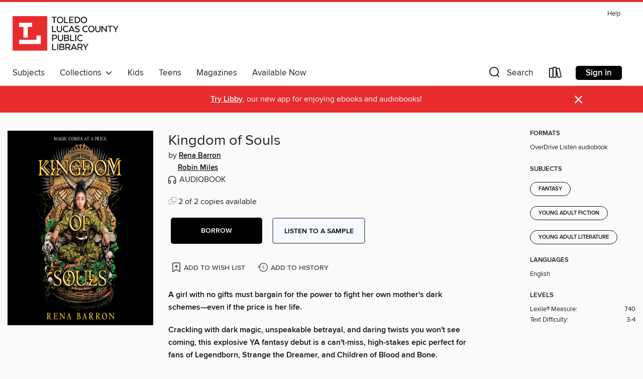

--- FILE ---
content_type: text/css; charset=utf-8
request_url: https://toledo.overdrive.com/assets/v3/css/45b2cd3100fbdebbdb6e3d5fa7e06ec7/colors.css?primary=%23525252&primaryR=82&primaryG=82&primaryB=82&primaryFontColor=%23fff&secondary=%23e82c2e&secondaryR=232&secondaryG=44&secondaryB=46&secondaryFontColor=%23fff&bannerIsSecondaryColor=false&defaultColor=%23222
body_size: 1579
content:
.primary-color{color:#525252!important}.primary-fill{fill:#525252!important}.primary-background{background-color:#525252}.primary-font{color:#fff}.primary-font-highlight-box:before{content:'';position:absolute;display:block;top:0;bottom:0;left:0;right:0;background:#fff;opacity:.08}.primary-font-highlight-box:after{content:'';position:absolute;display:block;top:0;bottom:0;left:0;right:0;border:1px dashed #fff;opacity:.28}.secondary-font-highlight-box:before{content:'';position:absolute;display:block;top:0;bottom:0;left:0;right:0;background:#fff;opacity:.08}.secondary-font-highlight-box:after{content:'';position:absolute;display:block;top:0;bottom:0;left:0;right:0;border:1px dashed #fff;opacity:.28}.Hero .Hero-banner{background:#525252!important}.Campaign{background:#525252!important}.Campaign-title{color:#fff}.Campaign-monochrome-svg{fill:#fff}.Campaign-featuredTitle,.Campaign-featuredTitle:hover{color:#fff}.Campaign-author,.Campaign-author:hover{color:#fff}.Campaign-author:hover,.Campaign-learnMoreLink{color:#fff}.Campaign-description{color:#fff}.kindle-trouble-container .od-format-button{color:#fff!important}.button.place-a-hold.Button-holdButton{border:2px solid}.button.place-a-hold.Button-holdButton:hover{border:2px solid}.AccountPageMenu-tabListItem{border-color:#525252!important}.primary-color-hover:hover{color:#525252!important}.primary-color-focus:focus{color:#525252!important}.secondary-color{color:#e82c2e!important}.secondary-fill{fill:#e82c2e!important}.secondary-color-hoverable{color:#e82c2e}.secondary-color-hoverable:focus,.secondary-color-hoverable:hover{color:#b92324}.secondary-background{background:#e82c2e!important;color:#fff!important}.secondary-color-hover:hover{color:#e82c2e!important}.secondary-background-hover:hover{background:#e82c2e!important}.secondary-color-focus:focus{color:#e82c2e!important}.secondary-border-color{border-color:#e82c2e!important}.secondary-underline{color:#e82c2e!important;text-decoration:underline}.button.outline[disabled],.button.outline[disabled]:focus,.button.outline[disabled]:hover{color:#666!important;border-color:#666;background:0 0}.spinner{border-bottom:4px solid rgba(255,255,255,.2);border-left:4px solid rgba(255,255,255,.2);border-right:4px solid rgba(255,255,255,.2);border-top:4px solid rgba(255,255,255,.8)}.MergedSite .Header,.nav-container{border-top:4px solid #e82c2e;background-color:#fff}.notificationDotContainer{background-color:#fff}.BrowseFormats .BrowseFormats-link.is-active:after,.BrowseFormats .BrowseFormats-link:after{background-color:#525252}.icon-account.expanded{color:#e82c2e!important}.top-bar-section li:not(.has-form) a:not(.button):not(.close-advantage-tout){color:#222;background-color:#fff}.top-bar-section .open li:not(.has-form) a:not(.button):not(.close-advantage-tout){color:#222;background-color:#fff}.notification-bell-svg{fill:#222;stroke:#222}.top-bar-section ul li{color:#222;background:0 0}.top-bar-section ul li:hover{background:0 0}.top-bar-section ul .open li:not(.has-form) a:not(.button):not(.close-advantage-tout){color:#222;background-color:#fff}.content.f-dropdown div h2,.content.f-dropdown div li h2{color:#525252}.title-details .loan-button-audiobook .accordion .accordion-navigation a.primary:focus{box-shadow:none;color:#fff}.title-details .loan-button-audiobook .accordion .accordion-navigation a.primary:hover{color:#fff}.top-bar.expanded .toggle-topbar.menu-icon{color:#e82c2e}nav.top-bar{background-color:#fff}nav.top-bar li.search-icon i.expanded{color:#e82c2e}.top-bar.expanded .toggle-topbar.browse a{color:#e82c2e}ul#lending-period-options-mobile.f-dropdown li a:after,ul#lending-period-options-mobile.f-dropdown li a:hover,ul#lending-period-options.f-dropdown li a:after,ul#lending-period-options.f-dropdown li a:hover{color:#e82c2e}ul.pagination li.current a:focus,ul.pagination li.current a:hover,ul.pagination li.current button:focus,ul.pagination li.current button:hover{background:#525252}.Toaster-toast:not(.is-burnt),.sample-only-banner{background-color:#e82c2e;color:#fff}.sample-only-banner__message h1,.sample-only-banner__message h2,.sample-only-banner__message h3,.sample-only-banner__message h4,.sample-only-banner__message h5,.sample-only-banner__message h6{color:#fff}.accordion-navigation .content a li:hover{color:#e82c2e}.library-card-sign-up a:hover{color:#525252}span.selected,span.selected:hover{border-color:#e82c2e}.collection-link.primary-color-hover:hover span.selected{border-color:#525252}.Autocompletions .Autocompletions-item.is-active{border-left:solid 2px #e82c2e!important}[dir=rtl] .Autocompletions .Autocompletions-item.is-active{border-left:inherit!important;border-right:solid 2px #e82c2e!important}.media-container.list-view ul li .title-container .title-contents .title-header-bar.available-title a{color:#fff;background:#e82c2e}.Nav-searchIcon--desktop.is-selected{border-bottom:2px solid #e82c2e}.Nav-collectionsDropLink.open .Nav-collectionsDropArrow{color:#e82c2e!important}.MobileNav-roomLibraryName,.Nav-room-logo--desktop{color:#e82c2e!important}.DesktopNavLinks .DesktopNavLinks-link{color:#222}.Nav-accountDropArrow{color:#222}.Nav-collectionsDropArrow{color:#222}.Nav-searchIcon--desktop{color:#222}.Nav-bookshelfIcon--desktop{color:#222}.Nav-advancedSearch{color:#222}.Nav-advancedSearch:hover{color:#222}.Nav-advancedSearch:focus{color:#222}.Nav-advancedSearchCaret{color:#222}.getACardPromoHeader p{color:#222}.MobileNav{background-color:#fff;color:#222}.MobileNav-bookshelfIcon{color:#222}.MobileNav-hamburgerIcon{color:#222}.MobileNav-submitSearch{color:#222}.MobileNav-advancedSearch{color:#000;background-color:#fff}.MobileNav-searchInput{background:0 0!important}.Nav .Nav-searchBar{border-bottom:1px solid #ccc}.MobileNav-roomLogo,.Nav-room-sub-logo--desktop{color:#666}a.Nav-backToMainCollection{color:#222}a.Nav-backToMainCollection:hover{color:#222}.Nav-topRightLink:not(:first-child){border-left:1px solid #cdccd1}[dir=rtl] .Nav-topRightLink:not(:first-child){border-left:inherit;border-right:1px solid #cdccd1}.search-bar input{background:#fff!important}.MobileNav-clearSearchIcon,.Nav-clearSearch{background:#555}p.advantage-tout-text{color:#222}p.advantage-tout-text:hover{color:#222}